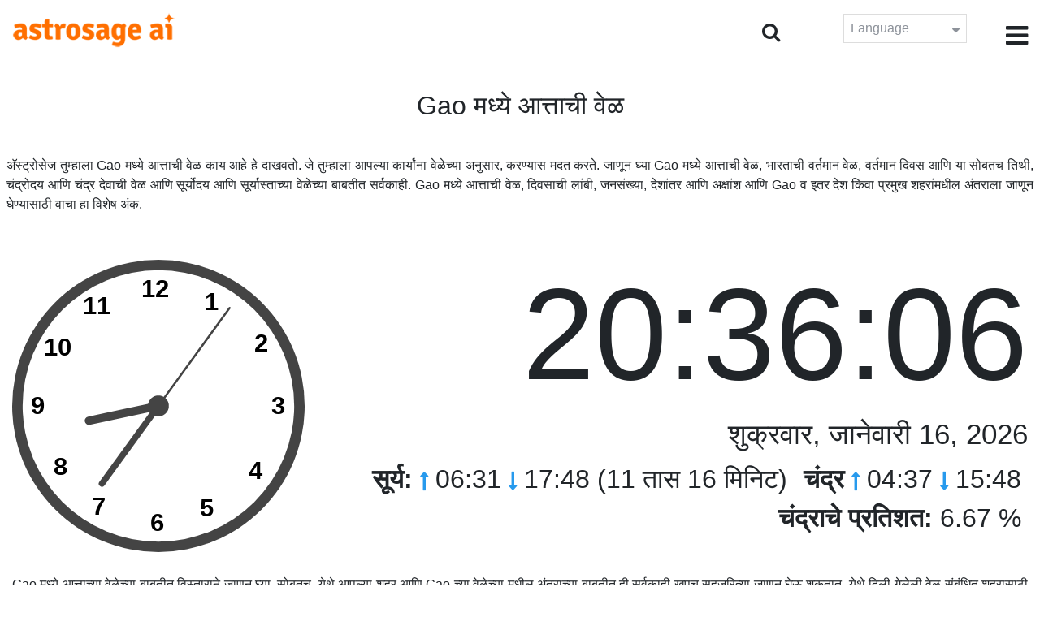

--- FILE ---
content_type: text/html;charset=UTF-8
request_url: https://time.astrosage.com/time/gao?language=mr
body_size: 6913
content:







<!DOCTYPE html>
<html>
<head>




<meta charset="UTF-8">
<meta name="viewport" content="width=device-width, initial-scale=1">
<link rel="amphtml" href="https://time.astrosage.com/time/gao?view=amp&language=mr"/>
<title>Gao आत्ताची वेळ: Gao मध्ये वर्तमान वेळ  </title>
<meta name="description" content="Gao मधील अचूक वेळ जाणून घ्या- Mali.  Gao मधील वर्तमान वेळ,  Gao मधील प्रार्थनेची वेळ, सूर्योदय आणि सूर्यास्त, चंद्रोदय आणि चंद्रास्त, हवामान, एरिया कोड, टाइम झोन आणि डीएसटी याबद्दल तपशील मिळवा." />
<meta name="keywords" content="Gao वेळ, Gao आत्ताची वेळ, Gao मधील आत्ताची वेळ, Gao वर्तमान वेळ" />

<link rel="icon" href="/favicon.ico?v=2" type="image/x-icon" />
<link rel="stylesheet" href="/css/bootstrap.min.css">
<link rel="stylesheet" href="https://cdnjs.cloudflare.com/ajax/libs/font-awesome/4.7.0/css/font-awesome.min.css">
<link type="text/css" rel="stylesheet" href="/css/jquery.autocomplete.css" />
<link rel="stylesheet" href="/css/clock.css">
<link rel="stylesheet" href="/css/app.css">
<link rel="stylesheet" href="/css/style.css">

<script type='text/javascript'	src='/js/jquery.min.js'></script>

</head>
<body>

	


<header class="header">  
	<div class="container-fluid">
            <div class="row">
            <div class="col-md-3 col-sm-2 col-3"> 
                  <div class="logo">
                  <a href="https://www.astrosage.com">
                     <img src="https://www.astrosage.com/images/logo-lg.png" alt="logo" />
                     </a>
                  </div>
               </div>
               <div class="col-md-9 col-sm-10 col-9"> 
               <div class="serch-test">
               
                <input type="hidden" id="jsurl" value="time">
                <input type="hidden" id="lang" value="mr">
                <div class="search-icon">
                  <form class="search-form" role="search" >
                    <div class="form-group call-class pull-right" id="search-id">
                   
                      <input type="text" class="form-control form-set" placeholder="शोध... " name="searchBox" id="searchBox" required>
                      <input type="hidden" name="language" value="mr">
                      <button type="submit" class="form-control from-class form-control-submit">पहा </button>
                      <span class="search-label"><i class="fa fa-search"></i></span>
                    </div>
                  </form>
                  </div> 
                  
                  </div>
               <div class="lang-dwn">
                <div class="langset"><span class="p-r">Language <i class="fa fa-caret-down" aria-hidden="true"></i></span></div>
                <ul class="langdrp">
                 
                 
                 
                 
                 
                 
                 
                 
                 
                 
                 
                 
                    <li> <a href="/time/gao?language=en" title="English">English</a></li>
                  	<li> <a href="/time/gao?language=hi" title="हिंदी">हिंदी</a></li>
                  	<li> <a href="/time/gao?language=ta" title="Tamil">தமிழ்</a></li>
                  	<li> <a href="/time/gao?language=te" title="Telugu">తెలుగు</a></li>
                  	<li> <a href="/time/gao?language=ka" title="Kannada">ಕನ್ನಡ</a></li>
                  	<li> <a href="/time/gao?language=ml" title="Malayalam">മലയാളം</a></li>
                  	<li> <a href="/time/gao?language=gu" title="Gujarati">ગુજરાતી</a></li>
                  	<li> <a href="/time/gao?language=mr" title="Marathi">मराठी</a></li>
                  	<li> <a href="/time/gao?language=bn" title="Bengali">বাংলা</a></li>
                </ul>
                </div>
               <div class="menu-bar">
                  <div class="menu-icon"><i class="fa fa-bars" aria-hidden="true"></i></div>
                  <div class="menu-nav"> 
                  <ul> 
                  <div class="close-icon"> <i class="fa fa-times" aria-hidden="true"></i> </div>
                  <div class="fdg"> 
	                  <li> <a href="/?language=mr"> होम  </a></li>
					  <li> <a href="https://www.astrosage.com/2026/horoscope-2026.asp">Horoscope 2026</a></li>
                  	  <li> <a href="https://www.astrosage.com/2026/rashifal-2026.asp">Rashifal 2026</a></li>
	                  <li> <a href="/holidays?language=mr">सुट्ट्या </a></li>
	                  <li> <a href="/calendar?language=mr">कॅलेंडर </a></li>
	                  <li> <a href="/calendar/monthly?language=mr">मासिक कॅलेंडर </a></li>
                  </div>
                  <div class="fdg">
                  	<li> <a href="https://www.astrosage.com">AstroSage</a></li>
                  	<li> <a href="https://varta.astrosage.com/talk-to-astrologers">Talk to Astrologer</a></li>                 
                  	<li> <a href="https://panchang.astrosage.com/calendars/indiancalendar?date=2026&language=en">Calendar 2026</a></li>
                  </div>
                  </ul>
                  </div>
                  </div>
               </div>
               
            </div>
         </div>
</header>
  <script>
$(document).ready(function(){
  $(".langset").click(function(){
    $(".langdrp").slideToggle();
  });
});
</script>           
               

	<section class="time-section">
		<div class="container-fluid">
			
<script type="text/javascript">
	
    function updateClock() {
        
    	var temp = parseInt($("#timeval").val());
		var tempoffset = parseInt($("#timeoffset").val());
		
        var timeDate = getRunningDate(temp, tempoffset);
        
        var timetime = getTimeFromCompleteDate(timeDate, true);
            $("#clockdiv").text(timetime);
            $("#datediv").text(getDateFromCompleteDate(timeDate));
            $("#clockdivFull").text(timetime);
            $("#datedivFull").text(getDateFromCompleteDate(timeDate));

            //calculate angle
            var d, h, m, s;
            var d = timetime.split(":");

            if(d[2] == "59")
           	{
            	//updateCitiesClock();
            	$("#block1").load(" #block1 > *");
           	}
            h = 30 * ((d[0] % 12) + d[1] / 60);
            m = 6 * d[1];
            s = 6 * d[2];

            //move hands
            setAttr('h-hand', h);
            setAttr('m-hand', m);
            setAttr('s-hand', s);
            setAttr('s-tail', s + 180);

            //display time
            h = d[0];
            m = d[1];
            s = d[2];

            if (h >= 12) {
                setText('suffix', 'PM');
            } else {
                setText('suffix', 'AM');
            }

            if (h != 12) {
                h %= 12;
            }

            //setText('sec', s);
           // setText('min', m);
           // setText('hr', h);
            
            temp = parseInt(temp)+1000;
            $("#timeval").val(temp);
        }

        function setAttr(id, val) {
            var v = 'rotate(' + val + ', 70, 70)';
            document.getElementById(id).setAttribute('transform', v);
        }

    $(function () {
        updateClock();
        setInterval(updateClock, 1000);
    });
	
</script>
<input type="hidden" name="timeval" id="timeval" value="1768595763940"/>
<input type="hidden" name="timeoffset" id="timeoffset" value="0"/>

<div class="cityNames">
	<h1 class="text-center">Gao मध्ये आत्ताची वेळ </h1>
</div>

<div class="row">

	<div class="text-justify mb-5 p-2">
		अ‍ॅस्ट्रोसेज तुम्हाला Gao मध्ये आत्ताची वेळ काय आहे हे दाखवतो. जे तुम्हाला आपल्या कार्यांना वेळेच्या अनुसार, करण्यास मदत करते. जाणून घ्या Gao मध्ये आत्ताची वेळ, भारताची वर्तमान वेळ, वर्तमान दिवस आणि या सोबतच तिथी, चंद्रोदय आणि चंद्र देवाची वेळ आणि सूर्योदय आणि सूर्यास्ताच्या वेळेच्या बाबतीत सर्वकाही.  Gao मध्ये आत्ताची वेळ, दिवसाची लांबी, जनसंख्या, देशांतर आणि अक्षांश आणि Gao व इतर देश किंवा प्रमुख शहरांमधील अंतराला जाणून घेण्यासाठी वाचा हा विशेष अंक.  
	</div>

   <div class="col-sm-4 clockshowcenter">
      <div class="clock-img" data-toggle="modal" data-target="#openDgClock">      
		<div class="analog-clock">
            <svg width="360" height="360" viewBox="0 0 140 140">
                <circle id="clock-face" cx="70" cy="70" r="65" />                
                <line id="h-hand" x1="70" y1="70" x2="70" y2="36" />
                <line id="m-hand" x1="70" y1="70" x2="70" y2="24" />
                <line id="s-hand" x1="70" y1="70" x2="70" y2="12" />
                <line id="s-tail" x1="70" y1="70" x2="70" y2="48" />    
                
                <circle id="clock-m" cx="70" cy="70" r="5" />                
                
                <text x="62" y="18">12</text>
                <text x="34" y="26">11</text>
                <text x="15" y="46">10</text>
                <text x="9" y="74">9</text>                
                <text x="20" y="103">8</text>
                <text x="38" y="122">7</text>
                <text x="66" y="130">6</text>                
                <text x="90" y="123">5</text>
                <text x="113" y="105">4</text>
                <text x="124" y="74">3</text>
                <text x="116" y="44">2</text>
                <text x="92" y="24">1</text>
               
            </svg>
            
        </div>
       </div>
       </div>
       
        <div class="col-sm-8">
             <div class="digital-time">
                <div id="clockdiv" class="dt-clock"></div>
               <h4 id="datediv"> </h4>                                     
                <div class="re-state">
                   <ul>
                      <li><b>सूर्य:</b> <i class="fa fa-long-arrow-up" aria-hidden="true"></i> 06:31  <i class="fa fa-long-arrow-down" aria-hidden="true"></i> 17:48 (11 तास 16 मिनिट)  </li>
                      <li><b>चंद्र </b> <i class="fa fa-long-arrow-up" aria-hidden="true"></i> 04:37  <i class="fa fa-long-arrow-down" aria-hidden="true"></i> 15:48  </li>
                      <li><b>चंद्राचे प्रतिशत:</b> 6.67 %  </li>
                   </ul>
                </div>
             </div>
          </div>
          
         <div class="modal model-css fade" id="openDgClock" tabindex="-1" role="dialog" aria-labelledby="myModalLabel" aria-hidden="true">
         <div class="modal-dialog model-full-width">
            <div class="modal-content modal-content-one">
               <div class="modal-header">
                  <header class="header">
                     <div class="row">
                        <div class="col">
                           <div class="logo">
                              <a href="/"><img src="/images/logo-lg.png" alt="logo" /></a>
                           </div>
                        </div>
                        <div class="col">
                           <button type="button" class="close" data-dismiss="modal"><i class="fa fa-close fa-1x"></i></button>
                        </div>
                     </div>
                  </header>
               </div>
               <div class="modal-body">
                <div class="digital-time">
                  <div id="clockdivFull" class="dt-clock"></div>
                   <h4 id="datedivFull"> </h4>    
                  </div>
               </div>
            </div>
         </div>
      </div>   
</div>
      
<div class="mb-4 text-justify mt-4">
	Gao मध्ये आत्ताच्या वेळेच्या बाबतीत विस्ताराने जाणून घ्या. सोबतच, येथे आपल्या शहर आणि Gao च्या वेळेच्या मधील अंतराच्या बाबतीत ही सर्वकाही खूपच सहजरित्या जाणून घेऊ शकतात. येथे दिली गेलेली वेळ संबंधित शहरासाठी एकदम सटीक आहे आणि विश्वसनीय उपकरणांच्या अनुसार गणना केल्यानंतर तयार केली गेली आहे. सोबतच, येथे ह्या गोष्टीची ही योग्य माहिती दिली जात आहे की,  Gao वेळेची गणना करण्याच्या वेळी डीएसटी किंवा डे लाइट सेविंग टाइम मान्य असते की, नाही. हे पृष्ठ Gao द्वारे पाहिल्या गेलेल्या वेळ क्षेत्रावर ही प्रकाश टाकते. 
</div>

		</div>
		<div id="block1">
			
<script type="text/javascript">
	function updateCitiesClock()
	{
		var temp = parseInt($("#timeval").val());
		
		
		var timeDate = getRunningDate(temp, parseInt('3600000'));
        //alert(timeDate);
        var timetime = getTimeFromCompleteDate(timeDate, false);
        $("#tz_0").text(timetime);
		
		
		var timeDate = getRunningDate(temp, parseInt('-21600000'));
        //alert(timeDate);
        var timetime = getTimeFromCompleteDate(timeDate, false);
        $("#tz_1").text(timetime);
		
		
		var timeDate = getRunningDate(temp, parseInt('0'));
        //alert(timeDate);
        var timetime = getTimeFromCompleteDate(timeDate, false);
        $("#tz_2").text(timetime);
		
		
		var timeDate = getRunningDate(temp, parseInt('19800000'));
        //alert(timeDate);
        var timetime = getTimeFromCompleteDate(timeDate, false);
        $("#tz_3").text(timetime);
		
		
		var timeDate = getRunningDate(temp, parseInt('10800000'));
        //alert(timeDate);
        var timetime = getTimeFromCompleteDate(timeDate, false);
        $("#tz_4").text(timetime);
		
		
		var timeDate = getRunningDate(temp, parseInt('28800000'));
        //alert(timeDate);
        var timetime = getTimeFromCompleteDate(timeDate, false);
        $("#tz_5").text(timetime);
		
		
	}
	
</script>

<section class="city-section bg-blue">
         <div class="container-fluid">
            <div class="row">
               <div class="col-sm-12">
                  <h2> अन्य शहरातील वेळ  </h2>
                  <div class="city-box">
                  
                  
                     <div class="w-16-box">
                        <a href="/time/paris;jsessionid=EE2A20F1AB6D828F453E2A7DD20EB9C9?language=mr">
                           <div class="box-size">
                              <h5> Paris </h5>
                              <p id="tz_0"> 21:36</p>
                           </div>
                        </a>
                     </div>
                     
                     
                     <div class="w-16-box">
                        <a href="/time/chicago;jsessionid=EE2A20F1AB6D828F453E2A7DD20EB9C9?language=mr">
                           <div class="box-size">
                              <h5> Chicago </h5>
                              <p id="tz_1"> 14:36</p>
                           </div>
                        </a>
                     </div>
                     
                     
                     <div class="w-16-box">
                        <a href="/time/london;jsessionid=EE2A20F1AB6D828F453E2A7DD20EB9C9?language=mr">
                           <div class="box-size">
                              <h5> London </h5>
                              <p id="tz_2"> 20:36</p>
                           </div>
                        </a>
                     </div>
                     
                     
                     <div class="w-16-box">
                        <a href="/time/delhi;jsessionid=EE2A20F1AB6D828F453E2A7DD20EB9C9?language=mr">
                           <div class="box-size">
                              <h5> Delhi </h5>
                              <p id="tz_3"> 02:06</p>
                           </div>
                        </a>
                     </div>
                     
                     
                     <div class="w-16-box">
                        <a href="/time/moscow;jsessionid=EE2A20F1AB6D828F453E2A7DD20EB9C9?language=mr">
                           <div class="box-size">
                              <h5> Moscow </h5>
                              <p id="tz_4"> 23:36</p>
                           </div>
                        </a>
                     </div>
                     
                     
                     <div class="w-16-box">
                        <a href="/time/beijing;jsessionid=EE2A20F1AB6D828F453E2A7DD20EB9C9?language=mr">
                           <div class="box-size">
                              <h5> Beijing </h5>
                              <p id="tz_5"> 04:36</p>
                           </div>
                        </a>
                     </div>
                     
                     
                     
                  </div>
               </div>
            </div>
         </div>
      </section>
		</div>
		

<section class="weather-section bg-white">
         <div class="container-fluid">
            <div class="row">
               <div class="col-sm-4">
                  <div class="wt-situation text-center">
                     <div class="wt-w"> <a href="/weather/gao?language=mr">वातावरण </a></div>
                     <div class="wt-n"> 24°C </div>
                     <div class="wt-c text-capitalize"> clear sky  </div>
                     <div class="wt-sn"> 24 / 24&nbsp;°C  </div>
                  </div>
               </div>
               <div class="col-sm-3">
                  <div class="wt-circle">
                     <div class="wt-img">
                        <img src="http://openweathermap.org/img/wn/01n@2x.png" alt="weather" />
                     </div>
                  </div>
               </div>
               <div class="col-sm-5">
                  <div class="wt-table">
                     <table>
                     
                        <tr>
                           <td> 
                              Sat 17
                           </td>
                           <td> 
                              <img src=http://openweathermap.org/img/wn/01n@2x.png>
                           </td>
                           <td> 33 / 18&nbsp;°C </td>
                        </tr>
                        
                        <tr>
                           <td> 
                              Sun 18
                           </td>
                           <td> 
                              <img src=http://openweathermap.org/img/wn/03n@2x.png>
                           </td>
                           <td> 32 / 19&nbsp;°C </td>
                        </tr>
                        
                        <tr>
                           <td> 
                              Mon 19
                           </td>
                           <td> 
                              <img src=http://openweathermap.org/img/wn/04n@2x.png>
                           </td>
                           <td> 30 / 17&nbsp;°C </td>
                        </tr>
                        
                        
                     </table>
                     
                  </div>
               </div>
            </div>
         </div>
      </section> 
		
<section class="sun-day-section bg-blue">
	<div class="container-fluid">
		<div class="row">
			<div class="col-sm-3">
				<div class="sun-sunset bg-white">
					<img src="/images/3sunrise.png" alt="sunrise" />
					<h2>सूर्योदय </h2>
					<p>
						06:31 <i class="fa fa-long-arrow-up"
							aria-hidden="true"></i>
					</p>
				</div>
			</div>
			<div class="col-sm-3">
				<div class="sun-sunset bg-white">
					<img src="/images/4sunset.png" alt="sunset" />
					<h2>सूर्यास्त </h2>
					<p>
						17:48 <i class="fa fa-long-arrow-down"
							aria-hidden="true"></i>
					</p>
				</div>
			</div>
			<div class="col-sm-3">
				<div class="sun-sunset bg-white">
					<img src="/images/5day-length.png" alt="Day Length" />
					<h2>दिवसाची लांबी</h2>
					<p>(11 तास 16 मिनिट)</p>
				</div>
			</div>
			<div class="col-sm-3">
				<div class="sun-sunset bg-white">
					<img src="/images/moon/29.png"
						alt="Moon" />
					<h2>चंद्रमा  6.67 %</h2>
					<p>
						<b>उदय </b>: 04:37 <b>अस्त </b>:
						15:48
					</p>
				</div>
			</div>
		</div>
	</div>
</section>
<section class="timezone-section bg-white">
	<div class="container-fluid">
		<div class="row">
			<div class="col-sm-3">
				<div class="zt-time">
					<img src="/images/population.png" alt="Timezone" />
					<h2>लोकसंख्या </h2>
					<p>87,000</p>
				</div>
			</div>
			<div class="col-sm-3">
				<div class="zt-time">
					<img src="/images/longitude-latitude.png" alt="Timezone" />
					<h2>देशांतर अक्षांश</h2>
					<p>
						Longitude: <b> 00°02'W </b> &nbsp;
						Latitude: <b> 16°16'N </b>
					</p>
				</div>
			</div>
			<div class="col-sm-3">
				<div class="zt-time">
					<img src="/images/1time-zone.png" alt="Timezone" />
					<h2>वेळ क्षेत्र </h2>
					<p>
						GMT (Greenwich Mean Time) <br />
						UTC/GMT Z
					</p>
				</div>
			</div>
			<div class="col-sm-3">
				<div class="zt-time">
					<img src="/images/2dst.png" alt="Timezone" />
					<h2>डे लाइट सेविंग टाइम </h2>
					<p>
						Does not observe DST. <br />
					</p>
				</div>
			</div>
		</div>
	</div>
</section>
<section class="time-difference bg-blue">
	<div class="container-fluid">
		<div class="row">
			<div class="col-sm-12">
				<h2>वेळेचे अंतर </h2>
				<p class="mt-50">
					Gao पासून 
				</p>
			</div>
		</div>

		<div class="row">
			<div class="col-sm-12">
				<div class="diff-time">
					
					
						
						
							
							
								<div class="time-show">
							
						
						<div class="tb">
							<p>
								Los Angeles
								
									<span> <i class="fa fa-long-arrow-down"
									aria-hidden="true"></i></span>
								
							</p>
						</div>
						<div class="time-left-minus w-40">
							<div class="bg-white tm right"
								style="width:38.0%">
								-8.0 hours</div>
						</div>

						
					
						
						
							
							
								<div class="time-show">
							
						
						<div class="tb">
							<p>
								New York
								
									<span> <i class="fa fa-long-arrow-down"
									aria-hidden="true"></i></span>
								
							</p>
						</div>
						<div class="time-left-minus w-40">
							<div class="bg-white tm right"
								style="width:35.0%">
								-5.0 hours</div>
						</div>

						
					
						
						
							
							
								<div class="time-show">
							
						
						<div class="tb">
							<p>
								London
								
									<span> <i class="fa fa-long-arrow-down"
									aria-hidden="true"></i></span>
								
							</p>
						</div>
						<div class="time-left-minus w-40">
							<div class="bg-white tm right"
								style="width:30.0%">
								0.0 hours</div>
						</div>

						
					
						
						
							
							
								<div class="time-show">
							
						
						<div class="tb">
							<p>
								UTC
								
									<span> <i class="fa fa-long-arrow-down"
									aria-hidden="true"></i></span>
								
							</p>
						</div>
						<div class="time-left-minus w-40">
							<div class="bg-white tm right"
								style="width:30.0%">
								0.0 hours</div>
						</div>

						
					
						
						
							
								<div class="time-show change-t">
							
							
						
						<div class="tb">
							<p>
								Istanbul
								
									<span> <i class="fa fa-long-arrow-down"
									aria-hidden="true"></i></span>
								
							</p>
						</div>
						<div class="time-left-minus w-40">
							<div class="bg-white tm right"
								style="width:33.0%">
								3.0 hours</div>
						</div>

						
					
						
						
							
								<div class="time-show change-t">
							
							
						
						<div class="tb">
							<p>
								Moscow
								
									<span> <i class="fa fa-long-arrow-down"
									aria-hidden="true"></i></span>
								
							</p>
						</div>
						<div class="time-left-minus w-40">
							<div class="bg-white tm right"
								style="width:33.0%">
								3.0 hours</div>
						</div>

						
					
						
						
							
								<div class="time-show change-t">
							
							
						
						<div class="tb">
							<p>
								Dubai
								
									<span> <i class="fa fa-long-arrow-down"
									aria-hidden="true"></i></span>
								
							</p>
						</div>
						<div class="time-left-minus w-40">
							<div class="bg-white tm right"
								style="width:34.0%">
								4.0 hours</div>
						</div>

						
					
						
						
							
								<div class="time-show change-t">
							
							
						
						<div class="tb">
							<p>
								India
								
									<span> <i class="fa fa-long-arrow-down"
									aria-hidden="true"></i></span>
								
							</p>
						</div>
						<div class="time-left-minus w-40">
							<div class="bg-white tm right"
								style="width:35.5%">
								5.5 hours</div>
						</div>

						
					
						
						
							
								<div class="time-show change-t">
							
							
						
						<div class="tb">
							<p>
								Beijing
								
									<span> <i class="fa fa-long-arrow-down"
									aria-hidden="true"></i></span>
								
							</p>
						</div>
						<div class="time-left-minus w-40">
							<div class="bg-white tm right"
								style="width:38.0%">
								8.0 hours</div>
						</div>

						
					
						
						
							
								<div class="time-show change-t">
							
							
						
						<div class="tb">
							<p>
								Singapore
								
									<span> <i class="fa fa-long-arrow-down"
									aria-hidden="true"></i></span>
								
							</p>
						</div>
						<div class="time-left-minus w-40">
							<div class="bg-white tm right"
								style="width:38.0%">
								8.0 hours</div>
						</div>

						
					
						
						
							
								<div class="time-show change-t">
							
							
						
						<div class="tb">
							<p>
								Tokyo
								
									<span> <i class="fa fa-long-arrow-down"
									aria-hidden="true"></i></span>
								
							</p>
						</div>
						<div class="time-left-minus w-40">
							<div class="bg-white tm right"
								style="width:39.0%">
								9.0 hours</div>
						</div>

						
					
						
						
							
								<div class="time-show change-t">
							
							
						
						<div class="tb">
							<p>
								Sydney
								
							</p>
						</div>
						<div class="time-left-minus w-40">
							<div class="bg-white tm right"
								style="width:41.0%">
								11.0 hours</div>
						</div>

						
					
				</div>
			</div>
		</div>
	</div>
</section>

<script>
$(document).ready(function(){
    $(".change-t .time-left-minus").addClass("r-0");
    $(".change-t .time-left-minus .tm").removeClass("right").addClass("left");
});
</script> 
	</section>
	
	
<section class="large-cities bg-white">
	<div class="container-fluid">
		<h2 class="text-center">
			टॉप 20 सर्वात मोठी शहर <br /> Mali मध्ये 
		</h2>
		<div class="row">
			<div class="col-sm-12">
				<ul class="large-twen lg-mt">
					
						<li><a href="bamako?language=mr"> Bamako </a></li>
					 
						<li><a href="sikasso?language=mr"> Sikasso </a></li>
					 
						<li><a href="mopti?language=mr"> Mopti </a></li>
					 
						<li><a href="koutiala?language=mr"> Koutiala </a></li>
					 
						<li><a href="kayes-ndi?language=mr"> Kayes Ndi </a></li>
					 
						<li><a href="segou?language=mr"> Segou </a></li>
					 
						<li><a href="gao?language=mr"> Gao </a></li>
					 
						<li><a href="kayes?language=mr"> Kayes </a></li>
					 
						<li><a href="markala?language=mr"> Markala </a></li>
					 
						<li><a href="kolokani?language=mr"> Kolokani </a></li>
					 
						<li><a href="kati?language=mr"> Kati </a></li>
					 
						<li><a href="bougouni?language=mr"> Bougouni </a></li>
					 
						<li><a href="timbuktu?language=mr"> Timbuktu </a></li>
					 
						<li><a href="banamba?language=mr"> Banamba </a></li>
					 
						<li><a href="bafoulabe?language=mr"> Bafoulabe </a></li>
					 
						<li><a href="san?language=mr"> San </a></li>
					 
						<li><a href="koulikoro?language=mr"> Koulikoro </a></li>
					 
						<li><a href="djenne?language=mr"> Djenne </a></li>
					 
						<li><a href="yorosso?language=mr"> Yorosso </a></li>
					 
						<li><a href="kangaba?language=mr"> Kangaba </a></li>
					 
				</ul>
			</div>
		</div>
	</div>
</section>

	
<footer class="footer bg-white">
	<div class="container-fluid">
		<div class="row">
			<div class="col-sm-12 text-center">
				<a href="https://www.astrosage.com/about-us.asp">आमच्या बाबतीत </a>	 | 	
				<a href="https://www.astrosage.com/contactUs.asp">संपर्क करा </a>	| 	
				<a href="https://www.astrosage.com/terms-conditions.asp">अटी आणि नियम</a> | 			
				<a href="https://www.astrosage.com/privacy-policy.asp">निजता संबंधित नीती </a> 
			</div>
		</div>
		<div class="row margin-t">
		<div class="col-sm-12 text-center">
			All copyrights reserved © <script>document.write(new Date().getFullYear());</script> AstroSage.com
		</div>
		
	</div>
	</div>
</footer>
	<script type='text/javascript' src='/js/bootstrap.min.js'></script>
<script type='text/javascript' src='/js/jquery.autocomplete.js'></script>
<script type='text/javascript' src='/js/custom.js'></script>
<script type='text/javascript' src='/js/timemaster.js'></script>
<!-- Google tag (gtag.js) -->
<!-- Google tag (gtag.js) -->
<script async src="https://www.googletagmanager.com/gtag/js?id=G-85F0YCQCT4"></script>
<script>
  window.dataLayer = window.dataLayer || [];
  function gtag(){dataLayer.push(arguments);}
  gtag('js', new Date());

  gtag('config', 'G-85F0YCQCT4');
</script>
<!-- Google tag (2 gtag.js) -->
<script async src="https://www.googletagmanager.com/gtag/js?id=UA-245702-1"></script>
<script>
    window.dataLayer = window.dataLayer || [];
    function gtag() { dataLayer.push(arguments); }
    gtag('js', new Date());

    gtag('config', 'UA-245702-1');
</script>
	
	<script type="text/javascript">
		function getMonthName(timeDate) {
			//const monthNames = ["January", "February", "March", "April", "May", "June", "July", "August", "September", "October", "November", "December"];
			const monthNames = ['जानेवारी','फेब्रुवारी','मार्च','एप्रिल','मे','जून','जुलै','ऑगस्ट','सप्टेंबर','ऑक्टोबर','नोव्हेंबर','डिसेंबर'];
			return monthNames[timeDate.getMonth()];
		}
		
		function getDayName(timeDate) {
			//const dayNames = ["Sunday", "Monday", "Tuesday", "Wednesday", "Thursday", "Friday", "Saturday"];
			const dayNames = ['रविवार','सोमवार','मंगळवार','बुधवार','गुरूवार','शुक्रवार','शनिवार'];
			return dayNames[timeDate.getDay()];
		}
	</script>

<script defer src="https://static.cloudflareinsights.com/beacon.min.js/vcd15cbe7772f49c399c6a5babf22c1241717689176015" integrity="sha512-ZpsOmlRQV6y907TI0dKBHq9Md29nnaEIPlkf84rnaERnq6zvWvPUqr2ft8M1aS28oN72PdrCzSjY4U6VaAw1EQ==" data-cf-beacon='{"version":"2024.11.0","token":"11b52c72f99c40a6888c6faf52ab6e6a","r":1,"server_timing":{"name":{"cfCacheStatus":true,"cfEdge":true,"cfExtPri":true,"cfL4":true,"cfOrigin":true,"cfSpeedBrain":true},"location_startswith":null}}' crossorigin="anonymous"></script>
</body>
</html>